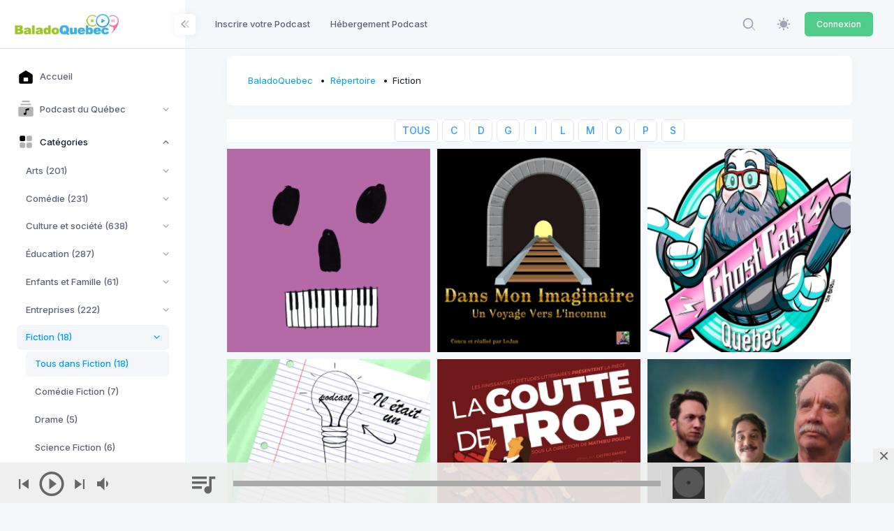

--- FILE ---
content_type: text/html; charset=UTF-8
request_url: https://baladoquebec.ca/repertoire/ajaxpodcasts/fiction?page=1&prefix=
body_size: 4854
content:
<div class="portfolio-content portfolio-3">
            <div id="js-grid-lightbox-gallery1" class="cbp">
                                    <div class="cbp-item">
                            <a href="/repertoire/ajaxpodcast/chansons-pour-le-musee"  rel="nofollow"  class="cbp-caption cbp-singlePageInline" data-title="Chansons pour le musée" >
                                <div class="cbp-caption-defaultWrap">
                                    <img src="//cdn01.baladoquebec.ca/images/671ecfbcada718.63622579.png" alt="">
                                </div>
                                <div class="cbp-caption-activeWrap">
                                    <div class="cbp-l-caption-alignLeft">
                                        <div class="cbp-l-caption-body">
                                            <div class="cbp-l-caption-title">Chansons pour le musée</div>
                                            <div class="cbp-l-caption-desc"> Chansons pour le musée raconte en trois épisodes l’histoire de Karine-Pas-Sauvé qui, suite à l’éclatement de sa cellule familiale, consulte un Psyquelette. Cet ostéopathe de l’âme – aussi réputé qu’excentrique – lui prescrit de s’infiltrer au musée, la nuit, afin de chanter pour des œuvres.&lt;br&gt;Coproduction : Théâtre français du CNA&lt;br&gt;En collaboration avec Mois Multi et La Chapelle – scènes contemporaines</div>
                                        </div>
                                    </div>
                                </div>
                            </a>

                    </div>
                                    <div class="cbp-item">
                            <a href="/repertoire/ajaxpodcast/dans-mon-imaginaire"  rel="nofollow"  class="cbp-caption cbp-singlePageInline" data-title="Dans mon imaginaire" >
                                <div class="cbp-caption-defaultWrap">
                                    <img src="//cdn01.baladoquebec.ca/images/671f5712d14d68.00509239.png" alt="">
                                </div>
                                <div class="cbp-caption-activeWrap">
                                    <div class="cbp-l-caption-alignLeft">
                                        <div class="cbp-l-caption-body">
                                            <div class="cbp-l-caption-title">Dans mon imaginaire</div>
                                            <div class="cbp-l-caption-desc">On dit du livre que c&#039;est une porte ouverte vers le fantastique.Mon podcast quant a lui se veut le véhicule qui vous transportera dans mon imaginaire</div>
                                        </div>
                                    </div>
                                </div>
                            </a>

                    </div>
                                    <div class="cbp-item">
                            <a href="/repertoire/ajaxpodcast/ghostcast-quebec"  rel="nofollow"  class="cbp-caption cbp-singlePageInline" data-title="GhostCast Québec" >
                                <div class="cbp-caption-defaultWrap">
                                    <img src="//cdn01.baladoquebec.ca/images/674f320e95d750.34633642.png" alt="">
                                </div>
                                <div class="cbp-caption-activeWrap">
                                    <div class="cbp-l-caption-alignLeft">
                                        <div class="cbp-l-caption-body">
                                            <div class="cbp-l-caption-title">GhostCast Québec</div>
                                            <div class="cbp-l-caption-desc">Retournons dans le passé avec Santa et ESBÉ. Parcourons les franchises d&#039;hier avec des passionnés, experts, collectionneurs et autres.&lt;br&gt;&lt;br&gt;Joignez-nous dans nos discussions thématiques, nos rencontres, nos spéciaux de saison, et bien entendu les événements</div>
                                        </div>
                                    </div>
                                </div>
                            </a>

                    </div>
                                    <div class="cbp-item">
                            <a href="/repertoire/ajaxpodcast/il-etait-un-podcast"  rel="nofollow"  class="cbp-caption cbp-singlePageInline" data-title="Il Était Un Podcast" >
                                <div class="cbp-caption-defaultWrap">
                                    <img src="//cdn01.baladoquebec.ca/images/671ef441e2c788.99982142.png" alt="">
                                </div>
                                <div class="cbp-caption-activeWrap">
                                    <div class="cbp-l-caption-alignLeft">
                                        <div class="cbp-l-caption-body">
                                            <div class="cbp-l-caption-title">Il Était Un Podcast</div>
                                            <div class="cbp-l-caption-desc">Podcast où Tommy ÉLANtreur Tremblay, Cédric et un invité “BRAINSTORM” des idées farfelue improvisés afin de créer sur le vif une histoire, un scénario ou un concept qui ne verra jamais le jour, comme s&#039;ils étaient des auteurs ou des créateurs.</div>
                                        </div>
                                    </div>
                                </div>
                            </a>

                    </div>
                                    <div class="cbp-item">
                            <a href="/repertoire/ajaxpodcast/la-goutte-de-trop"  rel="nofollow"  class="cbp-caption cbp-singlePageInline" data-title="La goutte de trop" >
                                <div class="cbp-caption-defaultWrap">
                                    <img src="//cdn01.baladoquebec.ca/images/671ecf513c0593.73954089.png" alt="">
                                </div>
                                <div class="cbp-caption-activeWrap">
                                    <div class="cbp-l-caption-alignLeft">
                                        <div class="cbp-l-caption-body">
                                            <div class="cbp-l-caption-title">La goutte de trop</div>
                                            <div class="cbp-l-caption-desc">La goutte de trop est un balado de fiction produit par les finissantes 2021 en Études littéraires au Collège Ahuntsic. //&amp;nbsp;&lt;br&gt;Orpheline depuis peu, Léonie est admise contre son gré dans un pensionnat situé à Ste-Philomène, une petite&amp;nbsp; communauté isolée du Québec des années 1950. Elle y fait la rencontre d’un&amp;nbsp; groupe de jeunes filles marginalisées que Sœur Augustine, la responsable de&amp;nbsp; l’établissement, tente de rééduquer à l’aide de méthodes souvent cruelles.&amp;nbsp; Choquée par ce dont elle est témoin, Léonie tentera de convaincre son groupe&amp;nbsp; dysfonctionnel de s’unir contre Augustine, de manière à retrouver un peu de&amp;nbsp; dignité et, peut-être surtout, à lui rendre la monnaie de sa pièce… //&amp;nbsp;&lt;br&gt;Avec&amp;nbsp;&lt;br&gt;Annalays Castro Ramon,&amp;nbsp;Mathilde Côté-Petit,&amp;nbsp;Rose Hardy,&amp;nbsp;Bianca Teodora Hutanu,&amp;nbsp;Samira Lamontagne&amp;nbsp;









et Florence Tessier&amp;nbsp;&lt;br&gt;Sous la direction de Mathieu Poulin</div>
                                        </div>
                                    </div>
                                </div>
                            </a>

                    </div>
                                    <div class="cbp-item">
                            <a href="/repertoire/ajaxpodcast/le-podcast-de-lau-dela"  rel="nofollow"  class="cbp-caption cbp-singlePageInline" data-title="Le podcast de l&#039;au-delà" >
                                <div class="cbp-caption-defaultWrap">
                                    <img src="//cdn01.baladoquebec.ca/images/671f196eb5cff7.24749508.png" alt="">
                                </div>
                                <div class="cbp-caption-activeWrap">
                                    <div class="cbp-l-caption-alignLeft">
                                        <div class="cbp-l-caption-body">
                                            <div class="cbp-l-caption-title">Le podcast de l&#039;au-delà</div>
                                            <div class="cbp-l-caption-desc">Le podcast de l&#039;au-delà.Wellington Potier vous invite chez lui avec son podcast de l&#039;au-delà. Il y traite différents sujets, de l&#039;ésotérisme aux apparitions d&#039;ovnis en passant par la démonologie. Le tout sur un ton léger.&lt;br&gt;</div>
                                        </div>
                                    </div>
                                </div>
                            </a>

                    </div>
                                    <div class="cbp-item">
                            <a href="/repertoire/ajaxpodcast/les-chroniques-de-roseford-creek"  rel="nofollow"  class="cbp-caption cbp-singlePageInline" data-title="Les Chroniques de Roseford Creek" >
                                <div class="cbp-caption-defaultWrap">
                                    <img src="//cdn01.baladoquebec.ca/images/671f8be87bf504.61561698.png" alt="">
                                </div>
                                <div class="cbp-caption-activeWrap">
                                    <div class="cbp-l-caption-alignLeft">
                                        <div class="cbp-l-caption-body">
                                            <div class="cbp-l-caption-title">Les Chroniques de Roseford Creek</div>
                                            <div class="cbp-l-caption-desc">Isolée, la petite ville de Roseford Creek se dérobe du monde et s&#039;abrite sous un manteau de normalité.&amp;nbsp;Pourtant, là-bas, rien n&#039;est ordinaire...&amp;nbsp;Le merveilleux et le cauchemardesque s&#039;entremêlent et les habitants se retrouvent très souvent au cœur d&#039;histoires surnaturelles et effrayantes.&amp;nbsp;&amp;nbsp;Ils se télescopent et croisent leurs destins.&amp;nbsp;&amp;nbsp;Mais si leur réalité bien souvent se disloque, ils peuvent être pourtant certains d&#039;une seule chose:&amp;nbsp; tous n&#039;en ressortiront pas vivants.&amp;nbsp;Alors installez-vous confortablement, baissez la lumière, et laissez-moi vous raconter les histoires terrifiantes des habitants de Roseford Creek qui glaceront votre sang et vos nuits...</div>
                                        </div>
                                    </div>
                                </div>
                            </a>

                    </div>
                                    <div class="cbp-item">
                            <a href="/repertoire/ajaxpodcast/les-guerres-confuses"  rel="nofollow"  class="cbp-caption cbp-singlePageInline" data-title="Les Guerres Confuses" >
                                <div class="cbp-caption-defaultWrap">
                                    <img src="//cdn01.baladoquebec.ca/images/67bb65eeb05d41.16737761.png" alt="">
                                </div>
                                <div class="cbp-caption-activeWrap">
                                    <div class="cbp-l-caption-alignLeft">
                                        <div class="cbp-l-caption-body">
                                            <div class="cbp-l-caption-title">Les Guerres Confuses</div>
                                            <div class="cbp-l-caption-desc">Une fiction radiophonique entremêlant la réalité et la fiction, et la grande Histoire à de toutes petites.</div>
                                        </div>
                                    </div>
                                </div>
                            </a>

                    </div>
                                    <div class="cbp-item">
                            <a href="/repertoire/ajaxpodcast/les-imagitateurs-du-jdr"  rel="nofollow"  class="cbp-caption cbp-singlePageInline" data-title="Les Imagitateurs du JDR" >
                                <div class="cbp-caption-defaultWrap">
                                    <img src="//cdn01.baladoquebec.ca/images/671ef9c08b3487.40023346.png" alt="">
                                </div>
                                <div class="cbp-caption-activeWrap">
                                    <div class="cbp-l-caption-alignLeft">
                                        <div class="cbp-l-caption-body">
                                            <div class="cbp-l-caption-title">Les Imagitateurs du JDR</div>
                                            <div class="cbp-l-caption-desc">Bonjour à tous!&lt;br&gt;Les Imagitateurs explorent la fiction présente dans les Jeux de rôles, la littérature et le cinéma, afin de vous livrer leurs créations ou opinions sur le sujet.&amp;nbsp;&lt;br&gt;Parfois sérieux, parfois humoristique, on vit à fond notre passion du jeu de rôles et nous vous l&#039;apportons à la manière d&#039;un grand spectacle audio.Destiné à un public de 18 ans et plus, et averti, car nous mettons en scène de l&#039;horreur et d&#039;autres sujets sensibles.&lt;br&gt;&amp;nbsp;</div>
                                        </div>
                                    </div>
                                </div>
                            </a>

                    </div>
                                    <div class="cbp-item">
                            <a href="/repertoire/ajaxpodcast/les-maux-inaudibles"  rel="nofollow"  class="cbp-caption cbp-singlePageInline" data-title="Les maux inaudibles" >
                                <div class="cbp-caption-defaultWrap">
                                    <img src="//cdn01.baladoquebec.ca/images/671f21cbb2b770.05907913.png" alt="">
                                </div>
                                <div class="cbp-caption-activeWrap">
                                    <div class="cbp-l-caption-alignLeft">
                                        <div class="cbp-l-caption-body">
                                            <div class="cbp-l-caption-title">Les maux inaudibles</div>
                                            <div class="cbp-l-caption-desc">Balado de fiction produit par les finissantes 2022 en Études littéraires au Collège Ahuntsic</div>
                                        </div>
                                    </div>
                                </div>
                            </a>

                    </div>
                                    <div class="cbp-item">
                            <a href="/repertoire/ajaxpodcast/les-rescapes-du-temps"  rel="nofollow"  class="cbp-caption cbp-singlePageInline" data-title="Les rescapés du temps" >
                                <div class="cbp-caption-defaultWrap">
                                    <img src="//cdn01.baladoquebec.ca/images/671eca560dc5a7.88840939.png" alt="">
                                </div>
                                <div class="cbp-caption-activeWrap">
                                    <div class="cbp-l-caption-alignLeft">
                                        <div class="cbp-l-caption-body">
                                            <div class="cbp-l-caption-title">Les rescapés du temps</div>
                                            <div class="cbp-l-caption-desc">Les rescapés du temps</div>
                                        </div>
                                    </div>
                                </div>
                            </a>

                    </div>
                                    <div class="cbp-item">
                            <a href="/repertoire/ajaxpodcast/monde-de-licornes"  rel="nofollow"  class="cbp-caption cbp-singlePageInline" data-title="Monde de licornes" >
                                <div class="cbp-caption-defaultWrap">
                                    <img src="//cdn01.baladoquebec.ca/images/671ee937460442.17278019.png" alt="">
                                </div>
                                <div class="cbp-caption-activeWrap">
                                    <div class="cbp-l-caption-alignLeft">
                                        <div class="cbp-l-caption-body">
                                            <div class="cbp-l-caption-title">Monde de licornes</div>
                                            <div class="cbp-l-caption-desc">Lors d’une initiation, Lydia découvre un nouveau monde dans lequel le fonctionnement politique frôle l’utopie. Elle y fait d’abord la rencontre de Sandra, qui devient vite une très bonne amie, puis Jason et Robert, qui lui rappellent des étudiants de sa cohorte. Alors que tout semble parfait, un homme vient semer la pagaille en apportant des idées capitalistes dans un monde idéaliste. Lydia et ses amis devront réussir à déjouer ses plans. &amp;nbsp;</div>
                                        </div>
                                    </div>
                                </div>
                            </a>

                    </div>
                                    <div class="cbp-item">
                            <a href="/repertoire/ajaxpodcast/onzieme-art-le-crime"  rel="nofollow"  class="cbp-caption cbp-singlePageInline" data-title="Onzième art : LE CRIME" >
                                <div class="cbp-caption-defaultWrap">
                                    <img src="//cdn01.baladoquebec.ca/images/68308f79a45432.16576846.png" alt="">
                                </div>
                                <div class="cbp-caption-activeWrap">
                                    <div class="cbp-l-caption-alignLeft">
                                        <div class="cbp-l-caption-body">
                                            <div class="cbp-l-caption-title">Onzième art : LE CRIME</div>
                                            <div class="cbp-l-caption-desc">Allô besties et rebienvenue à mon podcast! Cette fois-ci, comme une vraie journaliste, j’investigue le cas de M.Bordeaux. Oui, oui, le marchand d&#039;art richissime qui est mort l’an passé dans des circonstances louches. J’ai réussi à assister à une réception privée en son honneur dans son manoir. Une œuvre d’art appelée&amp;nbsp;La lettre a été créée avec la lettre suicide de M.Bordeaux, c’est crazy! Mais au manoir, il s’est passé une affaire imprévue :&amp;nbsp;La lettre&amp;nbsp;a été volée! Mais pas de panique, Sophie est là pour tout résoudre (et je résous tout)! Oubliez pas de vous abonner besties :)</div>
                                        </div>
                                    </div>
                                </div>
                            </a>

                    </div>
                                    <div class="cbp-item">
                            <a href="/repertoire/ajaxpodcast/parentele"  rel="nofollow"  class="cbp-caption cbp-singlePageInline" data-title="Parentèle : en quête d&#039;une famille qui nous ressemble" >
                                <div class="cbp-caption-defaultWrap">
                                    <img src="//cdn01.baladoquebec.ca/images/671eedd756bac3.50797812.png" alt="">
                                </div>
                                <div class="cbp-caption-activeWrap">
                                    <div class="cbp-l-caption-alignLeft">
                                        <div class="cbp-l-caption-body">
                                            <div class="cbp-l-caption-title">Parentèle : en quête d&#039;une famille qui nous ressemble</div>
                                            <div class="cbp-l-caption-desc">Maude et Kathleen souhaitent fonder une famille, mais elles ne sont pas un couple. Elles sont seulement amies. Dans leur entourage, aucun modèle ne ressemble à la famille qu’elles imaginent ensemble. Animée par le besoin d’entendre des histoires familiales différentes, la créatrice du balado entreprend une quête, à l’échelle de la province, pour rencontrer une multitude de personnes qui vivent dans des modèles relationnels alternatifs. Son enquête l&#039;entraine dans une foule de questionnements philosophiques, sociologiques et légaux qui bouleversent radicalement sa conception de ce qu&#039;est une famille.Parentèle est une série en six épisodes qui invite à s&#039;interroger sur ce qui façonne, à notre insu, nos manières de faire famille.</div>
                                        </div>
                                    </div>
                                </div>
                            </a>

                    </div>
                                    <div class="cbp-item">
                            <a href="/repertoire/ajaxpodcast/porte-voix"  rel="nofollow"  class="cbp-caption cbp-singlePageInline" data-title="Porte-Voix" >
                                <div class="cbp-caption-defaultWrap">
                                    <img src="//cdn01.baladoquebec.ca/images/671fc51d457211.64553179.png" alt="">
                                </div>
                                <div class="cbp-caption-activeWrap">
                                    <div class="cbp-l-caption-alignLeft">
                                        <div class="cbp-l-caption-body">
                                            <div class="cbp-l-caption-title">Porte-Voix</div>
                                            <div class="cbp-l-caption-desc">Porte-Voix est une mise en lecture de créations écrites en français par des auteurices de la relève, qui étudient ou qui sont diplômé·es des universités, cégeps et collèges, écoles d’art et conservatoires du Québec.</div>
                                        </div>
                                    </div>
                                </div>
                            </a>

                    </div>
                            </div>

</div>


<div class="page-nav text-center">
    
</div>
